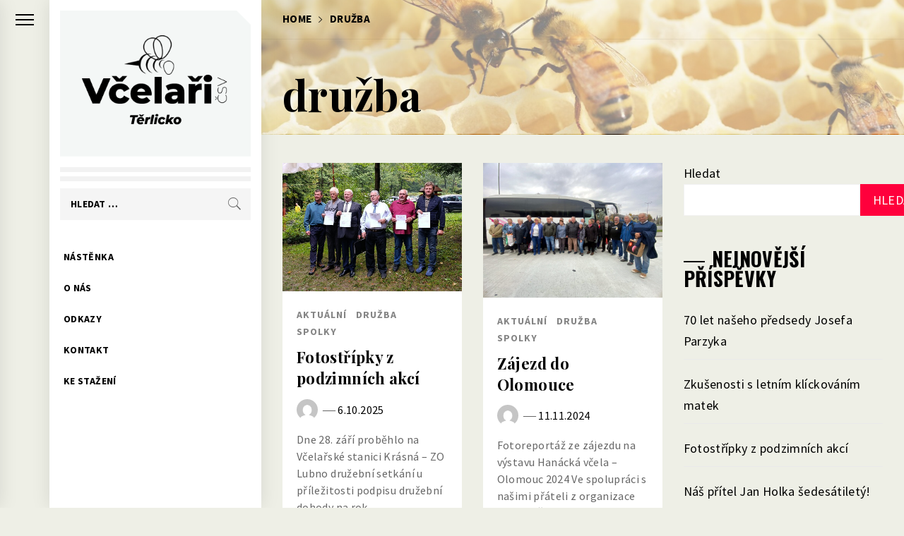

--- FILE ---
content_type: text/html; charset=UTF-8
request_url: http://vcelari-terlicko.cz/?cat=7
body_size: 16154
content:
<!DOCTYPE html>
<html lang="cs">
    <head>
        <meta charset="UTF-8">
        <meta name="viewport" content="width=device-width, initial-scale=1.0, maximum-scale=1.0, user-scalable=no" />
        <link rel="profile" href="http://gmpg.org/xfn/11">
        <title>družba &#8211; stránky ZO ČSV Těrlicko</title>
        <style type="text/css">
                        .aside-panel .site-title a,
            .aside-panel .site-description {
                color: #666666;
            }

                        html body,
            body button,
            body input,
            body select,
            body optgroup,
            body textarea {
                color: #000;
            }

                        body .trigger-icon .icon-bar {
                background: #000;
            }

                        body .site .inner-banner .header-image-overlay {
                background: #f7f6f4;
            }

                        body .mailchimp-bgcolor {
                background: #000;
            }

                        body .site-title {
                font-size: 34px !important;
            }

                    </style>
        <meta name='robots' content='max-image-preview:large' />
<link rel='dns-prefetch' href='//cdn.thememattic.com' />
<link rel='dns-prefetch' href='//fonts.googleapis.com' />
<link rel="alternate" type="application/rss+xml" title="stránky ZO ČSV Těrlicko &raquo; RSS zdroj" href="http://vcelari-terlicko.cz/?feed=rss2" />
<link rel="alternate" type="application/rss+xml" title="stránky ZO ČSV Těrlicko &raquo; RSS komentářů" href="http://vcelari-terlicko.cz/?feed=comments-rss2" />
<link rel="alternate" type="application/rss+xml" title="stránky ZO ČSV Těrlicko &raquo; RSS pro rubriku družba" href="http://vcelari-terlicko.cz/?feed=rss2&#038;cat=7" />
<style id='wp-img-auto-sizes-contain-inline-css' type='text/css'>
img:is([sizes=auto i],[sizes^="auto," i]){contain-intrinsic-size:3000px 1500px}
/*# sourceURL=wp-img-auto-sizes-contain-inline-css */
</style>
<style id='wp-emoji-styles-inline-css' type='text/css'>

	img.wp-smiley, img.emoji {
		display: inline !important;
		border: none !important;
		box-shadow: none !important;
		height: 1em !important;
		width: 1em !important;
		margin: 0 0.07em !important;
		vertical-align: -0.1em !important;
		background: none !important;
		padding: 0 !important;
	}
/*# sourceURL=wp-emoji-styles-inline-css */
</style>
<style id='wp-block-library-inline-css' type='text/css'>
:root{--wp-block-synced-color:#7a00df;--wp-block-synced-color--rgb:122,0,223;--wp-bound-block-color:var(--wp-block-synced-color);--wp-editor-canvas-background:#ddd;--wp-admin-theme-color:#007cba;--wp-admin-theme-color--rgb:0,124,186;--wp-admin-theme-color-darker-10:#006ba1;--wp-admin-theme-color-darker-10--rgb:0,107,160.5;--wp-admin-theme-color-darker-20:#005a87;--wp-admin-theme-color-darker-20--rgb:0,90,135;--wp-admin-border-width-focus:2px}@media (min-resolution:192dpi){:root{--wp-admin-border-width-focus:1.5px}}.wp-element-button{cursor:pointer}:root .has-very-light-gray-background-color{background-color:#eee}:root .has-very-dark-gray-background-color{background-color:#313131}:root .has-very-light-gray-color{color:#eee}:root .has-very-dark-gray-color{color:#313131}:root .has-vivid-green-cyan-to-vivid-cyan-blue-gradient-background{background:linear-gradient(135deg,#00d084,#0693e3)}:root .has-purple-crush-gradient-background{background:linear-gradient(135deg,#34e2e4,#4721fb 50%,#ab1dfe)}:root .has-hazy-dawn-gradient-background{background:linear-gradient(135deg,#faaca8,#dad0ec)}:root .has-subdued-olive-gradient-background{background:linear-gradient(135deg,#fafae1,#67a671)}:root .has-atomic-cream-gradient-background{background:linear-gradient(135deg,#fdd79a,#004a59)}:root .has-nightshade-gradient-background{background:linear-gradient(135deg,#330968,#31cdcf)}:root .has-midnight-gradient-background{background:linear-gradient(135deg,#020381,#2874fc)}:root{--wp--preset--font-size--normal:16px;--wp--preset--font-size--huge:42px}.has-regular-font-size{font-size:1em}.has-larger-font-size{font-size:2.625em}.has-normal-font-size{font-size:var(--wp--preset--font-size--normal)}.has-huge-font-size{font-size:var(--wp--preset--font-size--huge)}.has-text-align-center{text-align:center}.has-text-align-left{text-align:left}.has-text-align-right{text-align:right}.has-fit-text{white-space:nowrap!important}#end-resizable-editor-section{display:none}.aligncenter{clear:both}.items-justified-left{justify-content:flex-start}.items-justified-center{justify-content:center}.items-justified-right{justify-content:flex-end}.items-justified-space-between{justify-content:space-between}.screen-reader-text{border:0;clip-path:inset(50%);height:1px;margin:-1px;overflow:hidden;padding:0;position:absolute;width:1px;word-wrap:normal!important}.screen-reader-text:focus{background-color:#ddd;clip-path:none;color:#444;display:block;font-size:1em;height:auto;left:5px;line-height:normal;padding:15px 23px 14px;text-decoration:none;top:5px;width:auto;z-index:100000}html :where(.has-border-color){border-style:solid}html :where([style*=border-top-color]){border-top-style:solid}html :where([style*=border-right-color]){border-right-style:solid}html :where([style*=border-bottom-color]){border-bottom-style:solid}html :where([style*=border-left-color]){border-left-style:solid}html :where([style*=border-width]){border-style:solid}html :where([style*=border-top-width]){border-top-style:solid}html :where([style*=border-right-width]){border-right-style:solid}html :where([style*=border-bottom-width]){border-bottom-style:solid}html :where([style*=border-left-width]){border-left-style:solid}html :where(img[class*=wp-image-]){height:auto;max-width:100%}:where(figure){margin:0 0 1em}html :where(.is-position-sticky){--wp-admin--admin-bar--position-offset:var(--wp-admin--admin-bar--height,0px)}@media screen and (max-width:600px){html :where(.is-position-sticky){--wp-admin--admin-bar--position-offset:0px}}

/*# sourceURL=wp-block-library-inline-css */
</style><style id='wp-block-heading-inline-css' type='text/css'>
h1:where(.wp-block-heading).has-background,h2:where(.wp-block-heading).has-background,h3:where(.wp-block-heading).has-background,h4:where(.wp-block-heading).has-background,h5:where(.wp-block-heading).has-background,h6:where(.wp-block-heading).has-background{padding:1.25em 2.375em}h1.has-text-align-left[style*=writing-mode]:where([style*=vertical-lr]),h1.has-text-align-right[style*=writing-mode]:where([style*=vertical-rl]),h2.has-text-align-left[style*=writing-mode]:where([style*=vertical-lr]),h2.has-text-align-right[style*=writing-mode]:where([style*=vertical-rl]),h3.has-text-align-left[style*=writing-mode]:where([style*=vertical-lr]),h3.has-text-align-right[style*=writing-mode]:where([style*=vertical-rl]),h4.has-text-align-left[style*=writing-mode]:where([style*=vertical-lr]),h4.has-text-align-right[style*=writing-mode]:where([style*=vertical-rl]),h5.has-text-align-left[style*=writing-mode]:where([style*=vertical-lr]),h5.has-text-align-right[style*=writing-mode]:where([style*=vertical-rl]),h6.has-text-align-left[style*=writing-mode]:where([style*=vertical-lr]),h6.has-text-align-right[style*=writing-mode]:where([style*=vertical-rl]){rotate:180deg}
/*# sourceURL=http://vcelari-terlicko.cz/wp-includes/blocks/heading/style.min.css */
</style>
<style id='wp-block-search-inline-css' type='text/css'>
.wp-block-search__button{margin-left:10px;word-break:normal}.wp-block-search__button.has-icon{line-height:0}.wp-block-search__button svg{height:1.25em;min-height:24px;min-width:24px;width:1.25em;fill:currentColor;vertical-align:text-bottom}:where(.wp-block-search__button){border:1px solid #ccc;padding:6px 10px}.wp-block-search__inside-wrapper{display:flex;flex:auto;flex-wrap:nowrap;max-width:100%}.wp-block-search__label{width:100%}.wp-block-search.wp-block-search__button-only .wp-block-search__button{box-sizing:border-box;display:flex;flex-shrink:0;justify-content:center;margin-left:0;max-width:100%}.wp-block-search.wp-block-search__button-only .wp-block-search__inside-wrapper{min-width:0!important;transition-property:width}.wp-block-search.wp-block-search__button-only .wp-block-search__input{flex-basis:100%;transition-duration:.3s}.wp-block-search.wp-block-search__button-only.wp-block-search__searchfield-hidden,.wp-block-search.wp-block-search__button-only.wp-block-search__searchfield-hidden .wp-block-search__inside-wrapper{overflow:hidden}.wp-block-search.wp-block-search__button-only.wp-block-search__searchfield-hidden .wp-block-search__input{border-left-width:0!important;border-right-width:0!important;flex-basis:0;flex-grow:0;margin:0;min-width:0!important;padding-left:0!important;padding-right:0!important;width:0!important}:where(.wp-block-search__input){appearance:none;border:1px solid #949494;flex-grow:1;font-family:inherit;font-size:inherit;font-style:inherit;font-weight:inherit;letter-spacing:inherit;line-height:inherit;margin-left:0;margin-right:0;min-width:3rem;padding:8px;text-decoration:unset!important;text-transform:inherit}:where(.wp-block-search__button-inside .wp-block-search__inside-wrapper){background-color:#fff;border:1px solid #949494;box-sizing:border-box;padding:4px}:where(.wp-block-search__button-inside .wp-block-search__inside-wrapper) .wp-block-search__input{border:none;border-radius:0;padding:0 4px}:where(.wp-block-search__button-inside .wp-block-search__inside-wrapper) .wp-block-search__input:focus{outline:none}:where(.wp-block-search__button-inside .wp-block-search__inside-wrapper) :where(.wp-block-search__button){padding:4px 8px}.wp-block-search.aligncenter .wp-block-search__inside-wrapper{margin:auto}.wp-block[data-align=right] .wp-block-search.wp-block-search__button-only .wp-block-search__inside-wrapper{float:right}
/*# sourceURL=http://vcelari-terlicko.cz/wp-includes/blocks/search/style.min.css */
</style>
<style id='wp-block-paragraph-inline-css' type='text/css'>
.is-small-text{font-size:.875em}.is-regular-text{font-size:1em}.is-large-text{font-size:2.25em}.is-larger-text{font-size:3em}.has-drop-cap:not(:focus):first-letter{float:left;font-size:8.4em;font-style:normal;font-weight:100;line-height:.68;margin:.05em .1em 0 0;text-transform:uppercase}body.rtl .has-drop-cap:not(:focus):first-letter{float:none;margin-left:.1em}p.has-drop-cap.has-background{overflow:hidden}:root :where(p.has-background){padding:1.25em 2.375em}:where(p.has-text-color:not(.has-link-color)) a{color:inherit}p.has-text-align-left[style*="writing-mode:vertical-lr"],p.has-text-align-right[style*="writing-mode:vertical-rl"]{rotate:180deg}
/*# sourceURL=http://vcelari-terlicko.cz/wp-includes/blocks/paragraph/style.min.css */
</style>
<style id='wp-block-quote-inline-css' type='text/css'>
.wp-block-quote{box-sizing:border-box;overflow-wrap:break-word}.wp-block-quote.is-large:where(:not(.is-style-plain)),.wp-block-quote.is-style-large:where(:not(.is-style-plain)){margin-bottom:1em;padding:0 1em}.wp-block-quote.is-large:where(:not(.is-style-plain)) p,.wp-block-quote.is-style-large:where(:not(.is-style-plain)) p{font-size:1.5em;font-style:italic;line-height:1.6}.wp-block-quote.is-large:where(:not(.is-style-plain)) cite,.wp-block-quote.is-large:where(:not(.is-style-plain)) footer,.wp-block-quote.is-style-large:where(:not(.is-style-plain)) cite,.wp-block-quote.is-style-large:where(:not(.is-style-plain)) footer{font-size:1.125em;text-align:right}.wp-block-quote>cite{display:block}
/*# sourceURL=http://vcelari-terlicko.cz/wp-includes/blocks/quote/style.min.css */
</style>
<style id='global-styles-inline-css' type='text/css'>
:root{--wp--preset--aspect-ratio--square: 1;--wp--preset--aspect-ratio--4-3: 4/3;--wp--preset--aspect-ratio--3-4: 3/4;--wp--preset--aspect-ratio--3-2: 3/2;--wp--preset--aspect-ratio--2-3: 2/3;--wp--preset--aspect-ratio--16-9: 16/9;--wp--preset--aspect-ratio--9-16: 9/16;--wp--preset--color--black: #000000;--wp--preset--color--cyan-bluish-gray: #abb8c3;--wp--preset--color--white: #ffffff;--wp--preset--color--pale-pink: #f78da7;--wp--preset--color--vivid-red: #cf2e2e;--wp--preset--color--luminous-vivid-orange: #ff6900;--wp--preset--color--luminous-vivid-amber: #fcb900;--wp--preset--color--light-green-cyan: #7bdcb5;--wp--preset--color--vivid-green-cyan: #00d084;--wp--preset--color--pale-cyan-blue: #8ed1fc;--wp--preset--color--vivid-cyan-blue: #0693e3;--wp--preset--color--vivid-purple: #9b51e0;--wp--preset--gradient--vivid-cyan-blue-to-vivid-purple: linear-gradient(135deg,rgb(6,147,227) 0%,rgb(155,81,224) 100%);--wp--preset--gradient--light-green-cyan-to-vivid-green-cyan: linear-gradient(135deg,rgb(122,220,180) 0%,rgb(0,208,130) 100%);--wp--preset--gradient--luminous-vivid-amber-to-luminous-vivid-orange: linear-gradient(135deg,rgb(252,185,0) 0%,rgb(255,105,0) 100%);--wp--preset--gradient--luminous-vivid-orange-to-vivid-red: linear-gradient(135deg,rgb(255,105,0) 0%,rgb(207,46,46) 100%);--wp--preset--gradient--very-light-gray-to-cyan-bluish-gray: linear-gradient(135deg,rgb(238,238,238) 0%,rgb(169,184,195) 100%);--wp--preset--gradient--cool-to-warm-spectrum: linear-gradient(135deg,rgb(74,234,220) 0%,rgb(151,120,209) 20%,rgb(207,42,186) 40%,rgb(238,44,130) 60%,rgb(251,105,98) 80%,rgb(254,248,76) 100%);--wp--preset--gradient--blush-light-purple: linear-gradient(135deg,rgb(255,206,236) 0%,rgb(152,150,240) 100%);--wp--preset--gradient--blush-bordeaux: linear-gradient(135deg,rgb(254,205,165) 0%,rgb(254,45,45) 50%,rgb(107,0,62) 100%);--wp--preset--gradient--luminous-dusk: linear-gradient(135deg,rgb(255,203,112) 0%,rgb(199,81,192) 50%,rgb(65,88,208) 100%);--wp--preset--gradient--pale-ocean: linear-gradient(135deg,rgb(255,245,203) 0%,rgb(182,227,212) 50%,rgb(51,167,181) 100%);--wp--preset--gradient--electric-grass: linear-gradient(135deg,rgb(202,248,128) 0%,rgb(113,206,126) 100%);--wp--preset--gradient--midnight: linear-gradient(135deg,rgb(2,3,129) 0%,rgb(40,116,252) 100%);--wp--preset--font-size--small: 13px;--wp--preset--font-size--medium: 20px;--wp--preset--font-size--large: 36px;--wp--preset--font-size--x-large: 42px;--wp--preset--spacing--20: 0.44rem;--wp--preset--spacing--30: 0.67rem;--wp--preset--spacing--40: 1rem;--wp--preset--spacing--50: 1.5rem;--wp--preset--spacing--60: 2.25rem;--wp--preset--spacing--70: 3.38rem;--wp--preset--spacing--80: 5.06rem;--wp--preset--shadow--natural: 6px 6px 9px rgba(0, 0, 0, 0.2);--wp--preset--shadow--deep: 12px 12px 50px rgba(0, 0, 0, 0.4);--wp--preset--shadow--sharp: 6px 6px 0px rgba(0, 0, 0, 0.2);--wp--preset--shadow--outlined: 6px 6px 0px -3px rgb(255, 255, 255), 6px 6px rgb(0, 0, 0);--wp--preset--shadow--crisp: 6px 6px 0px rgb(0, 0, 0);}:where(.is-layout-flex){gap: 0.5em;}:where(.is-layout-grid){gap: 0.5em;}body .is-layout-flex{display: flex;}.is-layout-flex{flex-wrap: wrap;align-items: center;}.is-layout-flex > :is(*, div){margin: 0;}body .is-layout-grid{display: grid;}.is-layout-grid > :is(*, div){margin: 0;}:where(.wp-block-columns.is-layout-flex){gap: 2em;}:where(.wp-block-columns.is-layout-grid){gap: 2em;}:where(.wp-block-post-template.is-layout-flex){gap: 1.25em;}:where(.wp-block-post-template.is-layout-grid){gap: 1.25em;}.has-black-color{color: var(--wp--preset--color--black) !important;}.has-cyan-bluish-gray-color{color: var(--wp--preset--color--cyan-bluish-gray) !important;}.has-white-color{color: var(--wp--preset--color--white) !important;}.has-pale-pink-color{color: var(--wp--preset--color--pale-pink) !important;}.has-vivid-red-color{color: var(--wp--preset--color--vivid-red) !important;}.has-luminous-vivid-orange-color{color: var(--wp--preset--color--luminous-vivid-orange) !important;}.has-luminous-vivid-amber-color{color: var(--wp--preset--color--luminous-vivid-amber) !important;}.has-light-green-cyan-color{color: var(--wp--preset--color--light-green-cyan) !important;}.has-vivid-green-cyan-color{color: var(--wp--preset--color--vivid-green-cyan) !important;}.has-pale-cyan-blue-color{color: var(--wp--preset--color--pale-cyan-blue) !important;}.has-vivid-cyan-blue-color{color: var(--wp--preset--color--vivid-cyan-blue) !important;}.has-vivid-purple-color{color: var(--wp--preset--color--vivid-purple) !important;}.has-black-background-color{background-color: var(--wp--preset--color--black) !important;}.has-cyan-bluish-gray-background-color{background-color: var(--wp--preset--color--cyan-bluish-gray) !important;}.has-white-background-color{background-color: var(--wp--preset--color--white) !important;}.has-pale-pink-background-color{background-color: var(--wp--preset--color--pale-pink) !important;}.has-vivid-red-background-color{background-color: var(--wp--preset--color--vivid-red) !important;}.has-luminous-vivid-orange-background-color{background-color: var(--wp--preset--color--luminous-vivid-orange) !important;}.has-luminous-vivid-amber-background-color{background-color: var(--wp--preset--color--luminous-vivid-amber) !important;}.has-light-green-cyan-background-color{background-color: var(--wp--preset--color--light-green-cyan) !important;}.has-vivid-green-cyan-background-color{background-color: var(--wp--preset--color--vivid-green-cyan) !important;}.has-pale-cyan-blue-background-color{background-color: var(--wp--preset--color--pale-cyan-blue) !important;}.has-vivid-cyan-blue-background-color{background-color: var(--wp--preset--color--vivid-cyan-blue) !important;}.has-vivid-purple-background-color{background-color: var(--wp--preset--color--vivid-purple) !important;}.has-black-border-color{border-color: var(--wp--preset--color--black) !important;}.has-cyan-bluish-gray-border-color{border-color: var(--wp--preset--color--cyan-bluish-gray) !important;}.has-white-border-color{border-color: var(--wp--preset--color--white) !important;}.has-pale-pink-border-color{border-color: var(--wp--preset--color--pale-pink) !important;}.has-vivid-red-border-color{border-color: var(--wp--preset--color--vivid-red) !important;}.has-luminous-vivid-orange-border-color{border-color: var(--wp--preset--color--luminous-vivid-orange) !important;}.has-luminous-vivid-amber-border-color{border-color: var(--wp--preset--color--luminous-vivid-amber) !important;}.has-light-green-cyan-border-color{border-color: var(--wp--preset--color--light-green-cyan) !important;}.has-vivid-green-cyan-border-color{border-color: var(--wp--preset--color--vivid-green-cyan) !important;}.has-pale-cyan-blue-border-color{border-color: var(--wp--preset--color--pale-cyan-blue) !important;}.has-vivid-cyan-blue-border-color{border-color: var(--wp--preset--color--vivid-cyan-blue) !important;}.has-vivid-purple-border-color{border-color: var(--wp--preset--color--vivid-purple) !important;}.has-vivid-cyan-blue-to-vivid-purple-gradient-background{background: var(--wp--preset--gradient--vivid-cyan-blue-to-vivid-purple) !important;}.has-light-green-cyan-to-vivid-green-cyan-gradient-background{background: var(--wp--preset--gradient--light-green-cyan-to-vivid-green-cyan) !important;}.has-luminous-vivid-amber-to-luminous-vivid-orange-gradient-background{background: var(--wp--preset--gradient--luminous-vivid-amber-to-luminous-vivid-orange) !important;}.has-luminous-vivid-orange-to-vivid-red-gradient-background{background: var(--wp--preset--gradient--luminous-vivid-orange-to-vivid-red) !important;}.has-very-light-gray-to-cyan-bluish-gray-gradient-background{background: var(--wp--preset--gradient--very-light-gray-to-cyan-bluish-gray) !important;}.has-cool-to-warm-spectrum-gradient-background{background: var(--wp--preset--gradient--cool-to-warm-spectrum) !important;}.has-blush-light-purple-gradient-background{background: var(--wp--preset--gradient--blush-light-purple) !important;}.has-blush-bordeaux-gradient-background{background: var(--wp--preset--gradient--blush-bordeaux) !important;}.has-luminous-dusk-gradient-background{background: var(--wp--preset--gradient--luminous-dusk) !important;}.has-pale-ocean-gradient-background{background: var(--wp--preset--gradient--pale-ocean) !important;}.has-electric-grass-gradient-background{background: var(--wp--preset--gradient--electric-grass) !important;}.has-midnight-gradient-background{background: var(--wp--preset--gradient--midnight) !important;}.has-small-font-size{font-size: var(--wp--preset--font-size--small) !important;}.has-medium-font-size{font-size: var(--wp--preset--font-size--medium) !important;}.has-large-font-size{font-size: var(--wp--preset--font-size--large) !important;}.has-x-large-font-size{font-size: var(--wp--preset--font-size--x-large) !important;}
/*# sourceURL=global-styles-inline-css */
</style>

<style id='classic-theme-styles-inline-css' type='text/css'>
/*! This file is auto-generated */
.wp-block-button__link{color:#fff;background-color:#32373c;border-radius:9999px;box-shadow:none;text-decoration:none;padding:calc(.667em + 2px) calc(1.333em + 2px);font-size:1.125em}.wp-block-file__button{background:#32373c;color:#fff;text-decoration:none}
/*# sourceURL=/wp-includes/css/classic-themes.min.css */
</style>
<link rel='stylesheet' id='photoblocks-css' href='http://vcelari-terlicko.cz/wp-content/plugins/photoblocks-grid-gallery/public/css/photoblocks-public.css?ver=1.3.1' type='text/css' media='all' />
<link rel='stylesheet' id='ionicons-css' href='http://vcelari-terlicko.cz/wp-content/themes/minimal-blocks/assets/lib/ionicons/css/ionicons.min.css?ver=6.9' type='text/css' media='all' />
<link rel='stylesheet' id='bootstrap-css' href='http://vcelari-terlicko.cz/wp-content/themes/minimal-blocks/assets/lib/bootstrap/css/bootstrap.min.css?ver=5.0.2' type='text/css' media='all' />
<link rel='stylesheet' id='magnific-popup-css' href='http://vcelari-terlicko.cz/wp-content/themes/minimal-blocks/assets/lib/magnific-popup/magnific-popup.css?ver=6.9' type='text/css' media='all' />
<link rel='stylesheet' id='slick-css' href='http://vcelari-terlicko.cz/wp-content/themes/minimal-blocks/assets/lib/slick/css/slick.min.css?ver=1.8.1' type='text/css' media='all' />
<link rel='stylesheet' id='sidr-nav-css' href='http://vcelari-terlicko.cz/wp-content/themes/minimal-blocks/assets/lib/sidr/css/jquery.sidr.css?ver=6.9' type='text/css' media='all' />
<link rel='stylesheet' id='mediaelement-css' href='http://vcelari-terlicko.cz/wp-includes/js/mediaelement/mediaelementplayer-legacy.min.css?ver=4.2.17' type='text/css' media='all' />
<link rel='stylesheet' id='wp-mediaelement-css' href='http://vcelari-terlicko.cz/wp-includes/js/mediaelement/wp-mediaelement.min.css?ver=6.9' type='text/css' media='all' />
<link rel='stylesheet' id='minimal-blocks-style-css' href='http://vcelari-terlicko.cz/wp-content/themes/minimal-blocks/style.css?ver=1.1.5' type='text/css' media='all' />
<link rel='stylesheet' id='minimal-blocks-google-fonts-css' href='https://fonts.googleapis.com/css?family=Source%20Sans%20Pro:300,400,400i,700,700i|Oswald:400,300,700|Playfair%20Display:400,400i,700,700i' type='text/css' media='all' />
<script type="text/javascript" src="http://vcelari-terlicko.cz/wp-content/plugins/photoblocks-grid-gallery/public/js/anime.min.js?ver=1.3.1" id="anime-js"></script>
<script type="text/javascript" src="http://vcelari-terlicko.cz/wp-includes/js/jquery/jquery.min.js?ver=3.7.1" id="jquery-core-js"></script>
<script type="text/javascript" src="http://vcelari-terlicko.cz/wp-includes/js/jquery/jquery-migrate.min.js?ver=3.4.1" id="jquery-migrate-js"></script>
<script type="text/javascript" src="http://vcelari-terlicko.cz/wp-content/plugins/photoblocks-grid-gallery/public/js/packery.pkgd.js?ver=6.9" id="packery-js"></script>
<script type="text/javascript" src="http://vcelari-terlicko.cz/wp-content/plugins/photoblocks-grid-gallery/public/js/photoblocks.public.js?ver=1.3.1" id="photoblocks-js"></script>
<link rel="https://api.w.org/" href="http://vcelari-terlicko.cz/index.php?rest_route=/" /><link rel="alternate" title="JSON" type="application/json" href="http://vcelari-terlicko.cz/index.php?rest_route=/wp/v2/categories/7" /><link rel="EditURI" type="application/rsd+xml" title="RSD" href="http://vcelari-terlicko.cz/xmlrpc.php?rsd" />
<meta name="generator" content="WordPress 6.9" />
<style>

/* CSS added by Hide Metadata Plugin */

.entry-meta .byline:before,
			.entry-header .entry-meta span.byline:before,
			.entry-meta .byline:after,
			.entry-header .entry-meta span.byline:after,
			.single .byline, .group-blog .byline,
			.entry-meta .byline,
			.entry-header .entry-meta > span.byline,
			.entry-meta .author.vcard  {
				content: '';
				display: none;
				margin: 0;
			}</style>
<style type="text/css">.recentcomments a{display:inline !important;padding:0 !important;margin:0 !important;}</style>		<style type="text/css">
					.site-title,
			.site-description {
				position: absolute;
				clip: rect(1px, 1px, 1px, 1px);
			}
				</style>
		<style type="text/css" id="custom-background-css">
body.custom-background { background-color: #eeefe6; }
</style>
			<style type="text/css" id="wp-custom-css">
			.banner-slider, .banner-carousel {
  border-bottom: 3px solid;
    border-bottom-color: currentcolor;
}

.navcontrol-icon, .navcontrol-transparent {
  border: 1px solid #2d2c2c;
  color: #383737;
  cursor: pointer;
  display: block;
  font-size: 20px;
  line-height: 32px;
  height: 32px;
  padding: 0;
  text-align: center;
  width: 32px;
  border-radius: 100%;
  -webkit-border-radius: 100%;
  -moz-border-radius: 100%;
}		</style>
		    </head>
<body class="archive category category-druzba category-7 custom-background wp-custom-logo wp-theme-minimal-blocks hfeed extended-menu right-sidebar">
<div class="preloader" >
    <ul class="loader-spinner">
        <li></li>
        <li></li>
        <li></li>
        <li></li>
    </ul>
</div>

<a class="skip-link screen-reader-text" href="#content">Skip to content</a>


<aside id="thememattic-aside" class="aside-panel">
    <div class="menu-mobile">
        <div class="trigger-nav">
            <div class="trigger-icon nav-toogle menu-mobile-toogle">
                <a class="trigger-icon" href="#">
                    <span class="icon-bar top"></span>
                    <span class="icon-bar middle"></span>
                    <span class="icon-bar bottom"></span>
                </a>
            </div>
        </div>
        <div class="trigger-nav-right">
            <ul class="nav-right-options">
                <li>
                    <a class="site-logo site-logo-mobile" href="http://vcelari-terlicko.cz">
                        <i class="thememattic-icon ion-ios-home-outline"></i>
                    </a>
                </li>
            </ul>
        </div>
    </div>

    <div class="aside-menu">
        <div class="nav-panel">
            <div class="trigger-nav">
                <div class="trigger-icon trigger-icon-wraper nav-toogle nav-panel-toogle">
                    <a class="trigger-icon" href="#">
                        <span class="icon-bar top"></span>
                        <span class="icon-bar middle"></span>
                        <span class="icon-bar bottom"></span>
                    </a>
                </div>
            </div>
            <div class="asidepanel-icon">
                                

            </div>
        </div>
        <div class="menu-panel">
            <div class="menu-panel-wrapper">
                <div class="site-branding">
                    <a href="http://vcelari-terlicko.cz/" class="custom-logo-link" rel="home"><img width="600" height="400" src="http://vcelari-terlicko.cz/wp-content/uploads/2024/03/cropped-logo.png" class="custom-logo" alt="stránky ZO ČSV Těrlicko" decoding="async" fetchpriority="high" srcset="http://vcelari-terlicko.cz/wp-content/uploads/2024/03/cropped-logo.png 600w, http://vcelari-terlicko.cz/wp-content/uploads/2024/03/cropped-logo-300x200.png 300w" sizes="(max-width: 600px) 100vw, 600px" /></a>                        <h1 class="site-title">
                            <a href="http://vcelari-terlicko.cz/" rel="home">stránky ZO ČSV Těrlicko</a>
                        </h1>

                                    </div>

                <div class="site-branding-hr"></div>

                <div class="search-bar">
                    <form role="search" method="get" class="search-form" action="http://vcelari-terlicko.cz/">
				<label>
					<span class="screen-reader-text">Vyhledávání</span>
					<input type="search" class="search-field" placeholder="Hledat &hellip;" value="" name="s" />
				</label>
				<input type="submit" class="search-submit" value="Hledat" />
			</form>                </div>

                <div class="thememattic-navigation">
                    <nav id="site-navigation" class="main-navigation">
                            <span class="toggle-menu" aria-controls="primary-menu" aria-expanded="false">
                                 <span class="screen-reader-text">
                                    Primary Menu                                </span>
                                <i class="ham"></i>
                            </span>
                        <div class="menu-wrapper"><ul id="primary-menu" class="menu"><li id="menu-item-43" class="menu-item menu-item-type-custom menu-item-object-custom menu-item-home menu-item-43"><a href="http://vcelari-terlicko.cz/">Nástěnka</a></li>
<li id="menu-item-53" class="menu-item menu-item-type-post_type menu-item-object-page menu-item-53"><a href="http://vcelari-terlicko.cz/?page_id=51">O nás</a></li>
<li id="menu-item-94" class="menu-item menu-item-type-post_type menu-item-object-page menu-item-94"><a href="http://vcelari-terlicko.cz/?page_id=92">Odkazy</a></li>
<li id="menu-item-44" class="menu-item menu-item-type-post_type menu-item-object-page menu-item-44"><a href="http://vcelari-terlicko.cz/?page_id=41">Kontakt</a></li>
<li id="menu-item-968" class="menu-item menu-item-type-post_type menu-item-object-page menu-item-968"><a href="http://vcelari-terlicko.cz/?page_id=966">Ke stažení</a></li>
</ul></div>                    </nav>

                                    </div>
            </div>
        </div>
    </div>
</aside>



<div id="page" class="site">

    <div id="content" class="site-content">
                        <header class="inner-banner data-bg"  data-background="http://vcelari-terlicko.cz/wp-content/uploads/2024/03/cropped-bee-9.jpg"  >
                            <div class="thememattic-breadcrumb">
                    <div class="tm-wrapper">
                        <div role="navigation" aria-label="Breadcrumbs" class="breadcrumb-trail breadcrumbs" itemprop="breadcrumb"><ul class="trail-items" itemscope itemtype="http://schema.org/BreadcrumbList"><meta name="numberOfItems" content="2" /><meta name="itemListOrder" content="Ascending" /><li itemprop="itemListElement" itemscope itemtype="http://schema.org/ListItem" class="trail-item trail-begin"><a href="http://vcelari-terlicko.cz" rel="home" itemprop="item"><span itemprop="name">Home</span></a><meta itemprop="position" content="1" /></li><li itemprop="itemListElement" itemscope itemtype="http://schema.org/ListItem" class="trail-item trail-end"><a href="http://vcelari-terlicko.cz/?cat=7" itemprop="item"><span itemprop="name">družba</span></a><meta itemprop="position" content="2" /></li></ul></div>                    </div>
                </div>
                <div class="thememattic-header">
                    <div class="tm-wrapper">
                        <h1 class="entry-title">družba</h1>                    </div>
                </div>
                         <div class="header-image-overlay"></div>         </header>
    
                <div class="content-wrapper">
            <div class="tm-wrapper">


	<div id="primary" class="content-area">
		<main id="main" class="site-main">
                <div class="masonry-blocks masonry-col"><article id="post-2428" class="post-2428 post type-post status-publish format-standard has-post-thumbnail hentry category-aktualni category-druzba category-organizace">
        <div class="tm-archive-wrapper">
                <div class="entry-content">
            <div class="post-thumb"><img width="1000" height="717" src="http://vcelari-terlicko.cz/wp-content/uploads/2025/10/druzba-2.jpg" class="attachment-full size-full wp-post-image" alt="" decoding="async" srcset="http://vcelari-terlicko.cz/wp-content/uploads/2025/10/druzba-2.jpg 1000w, http://vcelari-terlicko.cz/wp-content/uploads/2025/10/druzba-2-300x215.jpg 300w, http://vcelari-terlicko.cz/wp-content/uploads/2025/10/druzba-2-768x551.jpg 768w" sizes="(max-width: 1000px) 100vw, 1000px" /><div class="blocks-item-overlay"><a href="http://vcelari-terlicko.cz/?p=2428" class="read-more" data-letters="Read More">Read More</a></div></div>            <div class="archive-content-detail">
                <div class="header-block">
                    <header class="entry-header">
                        <span class='entry-meta meta-categories'><a href="http://vcelari-terlicko.cz/?cat=42" rel="category">aktuální</a> <a href="http://vcelari-terlicko.cz/?cat=7" rel="category">družba</a> <a href="http://vcelari-terlicko.cz/?cat=6" rel="category">spolky</a></span>                        <h2 class="entry-title"><a href="http://vcelari-terlicko.cz/?p=2428" rel="bookmark">Fotostřípky z podzimních akcí</a></h2>
                                                    <div class="meta-group">
                                 <span class="entry-meta post-author">
                                    <span class="author-avatar">
                                        <img src="https://secure.gravatar.com/avatar/f233744631c73dd43984b92e530dc115286197c8355b18f7c78825f6eaa919a9?s=96&d=mm&r=g">
                                    </span>
                                    <a href="">
                                                                            </a>
                                </span>
                                <span class="entry-meta posted-on"><a href="http://vcelari-terlicko.cz/?m=20251006" rel="bookmark"><time class="entry-date published" datetime="2025-10-06T19:43:32+02:00">6.10.2025</time><time class="updated" datetime="2025-10-06T19:44:09+02:00">6.10.2025</time></a></span>                            </div>
                        
                    </header>
                </div>
                <div class='post-content'>
                    <p>Dne 28. září proběhlo na Včelařské stanici Krásná &#8211; ZO Lubno družební setkání u příležitosti podpisu družební dohody na rok</p>
                        <a href="http://vcelari-terlicko.cz/?p=2428" class="tm-button">
                            Read More <i class="ion-android-arrow-forward"></i>
                        </a>
                                    </div>
            </div>
        </div>
                    </div>
</article><article id="post-2295" class="post-2295 post type-post status-publish format-standard has-post-thumbnail hentry category-aktualni category-druzba category-organizace">
        <div class="tm-archive-wrapper">
                <div class="entry-content">
            <div class="post-thumb"><img width="1600" height="1200" src="http://vcelari-terlicko.cz/wp-content/uploads/2024/11/hanacka-7.jpg" class="attachment-full size-full wp-post-image" alt="" decoding="async" srcset="http://vcelari-terlicko.cz/wp-content/uploads/2024/11/hanacka-7.jpg 1600w, http://vcelari-terlicko.cz/wp-content/uploads/2024/11/hanacka-7-300x225.jpg 300w, http://vcelari-terlicko.cz/wp-content/uploads/2024/11/hanacka-7-1024x768.jpg 1024w, http://vcelari-terlicko.cz/wp-content/uploads/2024/11/hanacka-7-768x576.jpg 768w, http://vcelari-terlicko.cz/wp-content/uploads/2024/11/hanacka-7-1536x1152.jpg 1536w" sizes="(max-width: 1600px) 100vw, 1600px" /><div class="blocks-item-overlay"><a href="http://vcelari-terlicko.cz/?p=2295" class="read-more" data-letters="Read More">Read More</a></div></div>            <div class="archive-content-detail">
                <div class="header-block">
                    <header class="entry-header">
                        <span class='entry-meta meta-categories'><a href="http://vcelari-terlicko.cz/?cat=42" rel="category">aktuální</a> <a href="http://vcelari-terlicko.cz/?cat=7" rel="category">družba</a> <a href="http://vcelari-terlicko.cz/?cat=6" rel="category">spolky</a></span>                        <h2 class="entry-title"><a href="http://vcelari-terlicko.cz/?p=2295" rel="bookmark">Zájezd do Olomouce</a></h2>
                                                    <div class="meta-group">
                                 <span class="entry-meta post-author">
                                    <span class="author-avatar">
                                        <img src="https://secure.gravatar.com/avatar/f233744631c73dd43984b92e530dc115286197c8355b18f7c78825f6eaa919a9?s=96&d=mm&r=g">
                                    </span>
                                    <a href="">
                                                                            </a>
                                </span>
                                <span class="entry-meta posted-on"><a href="http://vcelari-terlicko.cz/?m=20241111" rel="bookmark"><time class="entry-date published" datetime="2024-11-11T18:21:31+01:00">11.11.2024</time><time class="updated" datetime="2024-11-11T18:27:35+01:00">11.11.2024</time></a></span>                            </div>
                        
                    </header>
                </div>
                <div class='post-content'>
                    <p>Fotoreportáž ze zájezdu na výstavu Hanácká včela &#8211; Olomouc 2024 Ve spolupráci s našimi přáteli z organizace včelařů Český Těšín</p>
                        <a href="http://vcelari-terlicko.cz/?p=2295" class="tm-button">
                            Read More <i class="ion-android-arrow-forward"></i>
                        </a>
                                    </div>
            </div>
        </div>
                    </div>
</article><article id="post-2288" class="post-2288 post type-post status-publish format-standard has-post-thumbnail hentry category-aktualni category-druzba category-organizace tag-setkani">
        <div class="tm-archive-wrapper">
                <div class="entry-content">
            <div class="post-thumb"><img width="1000" height="750" src="http://vcelari-terlicko.cz/wp-content/uploads/2024/10/Ustron2-24e.jpeg" class="attachment-full size-full wp-post-image" alt="" decoding="async" srcset="http://vcelari-terlicko.cz/wp-content/uploads/2024/10/Ustron2-24e.jpeg 1000w, http://vcelari-terlicko.cz/wp-content/uploads/2024/10/Ustron2-24e-300x225.jpeg 300w, http://vcelari-terlicko.cz/wp-content/uploads/2024/10/Ustron2-24e-768x576.jpeg 768w" sizes="(max-width: 1000px) 100vw, 1000px" /><div class="blocks-item-overlay"><a href="http://vcelari-terlicko.cz/?p=2288" class="read-more" data-letters="Read More">Read More</a></div></div>            <div class="archive-content-detail">
                <div class="header-block">
                    <header class="entry-header">
                        <span class='entry-meta meta-categories'><a href="http://vcelari-terlicko.cz/?cat=42" rel="category">aktuální</a> <a href="http://vcelari-terlicko.cz/?cat=7" rel="category">družba</a> <a href="http://vcelari-terlicko.cz/?cat=6" rel="category">spolky</a></span>                        <h2 class="entry-title"><a href="http://vcelari-terlicko.cz/?p=2288" rel="bookmark">Včelaři z Ustroně (PL) slavili 95. výročí založení spolku</a></h2>
                                                    <div class="meta-group">
                                 <span class="entry-meta post-author">
                                    <span class="author-avatar">
                                        <img src="https://secure.gravatar.com/avatar/f233744631c73dd43984b92e530dc115286197c8355b18f7c78825f6eaa919a9?s=96&d=mm&r=g">
                                    </span>
                                    <a href="">
                                                                            </a>
                                </span>
                                <span class="entry-meta posted-on"><a href="http://vcelari-terlicko.cz/?m=20241005" rel="bookmark"><time class="entry-date published" datetime="2024-10-05T18:56:50+02:00">5.10.2024</time><time class="updated" datetime="2024-10-05T18:57:41+02:00">5.10.2024</time></a></span>                            </div>
                        
                    </header>
                </div>
                <div class='post-content'>
                    <p>Naši přátelé z polského Ustroně oslavili v tomto roce 95 let trvání včelařského spolku. Byli jsme pozváni na slavnostní schůzi.</p>
                        <a href="http://vcelari-terlicko.cz/?p=2288" class="tm-button">
                            Read More <i class="ion-android-arrow-forward"></i>
                        </a>
                                    </div>
            </div>
        </div>
                    </div>
</article><article id="post-2077" class="post-2077 post type-post status-publish format-standard has-post-thumbnail hentry category-druzba category-organizace tag-reportaz">
        <div class="tm-archive-wrapper">
                <div class="entry-content">
            <div class="post-thumb"><img width="950" height="713" src="http://vcelari-terlicko.cz/wp-content/uploads/2024/03/dziengielow-2.jpeg" class="attachment-full size-full wp-post-image" alt="" decoding="async" loading="lazy" srcset="http://vcelari-terlicko.cz/wp-content/uploads/2024/03/dziengielow-2.jpeg 950w, http://vcelari-terlicko.cz/wp-content/uploads/2024/03/dziengielow-2-300x225.jpeg 300w, http://vcelari-terlicko.cz/wp-content/uploads/2024/03/dziengielow-2-768x576.jpeg 768w" sizes="auto, (max-width: 950px) 100vw, 950px" /><div class="blocks-item-overlay"><a href="http://vcelari-terlicko.cz/?p=2077" class="read-more" data-letters="Read More">Read More</a></div></div>            <div class="archive-content-detail">
                <div class="header-block">
                    <header class="entry-header">
                        <span class='entry-meta meta-categories'><a href="http://vcelari-terlicko.cz/?cat=7" rel="category">družba</a> <a href="http://vcelari-terlicko.cz/?cat=6" rel="category">spolky</a></span>                        <h2 class="entry-title"><a href="http://vcelari-terlicko.cz/?p=2077" rel="bookmark">Výroční schůze včelařů z Dzięngiełówa (PL) &#8211; fotoreportáž</a></h2>
                                                    <div class="meta-group">
                                 <span class="entry-meta post-author">
                                    <span class="author-avatar">
                                        <img src="https://secure.gravatar.com/avatar/f233744631c73dd43984b92e530dc115286197c8355b18f7c78825f6eaa919a9?s=96&d=mm&r=g">
                                    </span>
                                    <a href="">
                                                                            </a>
                                </span>
                                <span class="entry-meta posted-on"><a href="http://vcelari-terlicko.cz/?m=20240324" rel="bookmark"><time class="entry-date published" datetime="2024-03-24T19:03:00+01:00">24.3.2024</time><time class="updated" datetime="2024-07-08T15:28:12+02:00">8.7.2024</time></a></span>                            </div>
                        
                    </header>
                </div>
                <div class='post-content'>
                    <p>aktualizováno dne 4.4.2024 Delegace z naší ZO se zúčastnila Výroční schůze našich polských přátel, která se konala dne 23. března</p>
                        <a href="http://vcelari-terlicko.cz/?p=2077" class="tm-button">
                            Read More <i class="ion-android-arrow-forward"></i>
                        </a>
                                    </div>
            </div>
        </div>
                    </div>
</article><article id="post-2049" class="post-2049 post type-post status-publish format-standard has-post-thumbnail hentry category-druzba category-organizace tag-clenove tag-reportaz tag-setkani">
        <div class="tm-archive-wrapper">
                <div class="entry-content">
            <div class="post-thumb"><img width="800" height="745" src="http://vcelari-terlicko.cz/wp-content/uploads/2024/03/vyrocni-2.jpeg" class="attachment-full size-full wp-post-image" alt="" decoding="async" loading="lazy" srcset="http://vcelari-terlicko.cz/wp-content/uploads/2024/03/vyrocni-2.jpeg 800w, http://vcelari-terlicko.cz/wp-content/uploads/2024/03/vyrocni-2-300x279.jpeg 300w, http://vcelari-terlicko.cz/wp-content/uploads/2024/03/vyrocni-2-768x715.jpeg 768w" sizes="auto, (max-width: 800px) 100vw, 800px" /><div class="blocks-item-overlay"><a href="http://vcelari-terlicko.cz/?p=2049" class="read-more" data-letters="Read More">Read More</a></div></div>            <div class="archive-content-detail">
                <div class="header-block">
                    <header class="entry-header">
                        <span class='entry-meta meta-categories'><a href="http://vcelari-terlicko.cz/?cat=7" rel="category">družba</a> <a href="http://vcelari-terlicko.cz/?cat=6" rel="category">spolky</a></span>                        <h2 class="entry-title"><a href="http://vcelari-terlicko.cz/?p=2049" rel="bookmark">Výroční členská schůze těrlických včelařů</a></h2>
                                                    <div class="meta-group">
                                 <span class="entry-meta post-author">
                                    <span class="author-avatar">
                                        <img src="https://secure.gravatar.com/avatar/f233744631c73dd43984b92e530dc115286197c8355b18f7c78825f6eaa919a9?s=96&d=mm&r=g">
                                    </span>
                                    <a href="">
                                                                            </a>
                                </span>
                                <span class="entry-meta posted-on"><a href="http://vcelari-terlicko.cz/?m=20240312" rel="bookmark"><time class="entry-date published" datetime="2024-03-12T10:14:15+01:00">12.3.2024</time><time class="updated" datetime="2024-04-15T20:06:22+02:00">15.4.2024</time></a></span>                            </div>
                        
                    </header>
                </div>
                <div class='post-content'>
                    <p>Za již zcela jarního počasí, dne 10. března 2024, proběhla Výroční členská schůze těrlických včelařů. Schůze se konala v Kulturním</p>
                        <a href="http://vcelari-terlicko.cz/?p=2049" class="tm-button">
                            Read More <i class="ion-android-arrow-forward"></i>
                        </a>
                                    </div>
            </div>
        </div>
                    </div>
</article><article id="post-1840" class="post-1840 post type-post status-publish format-standard hentry category-druzba category-organizace tag-39 tag-reportaz tag-setkani">
        <div class="tm-archive-wrapper">
                <div class="entry-content">
                        <div class="archive-content-detail">
                <div class="header-block">
                    <header class="entry-header">
                        <span class='entry-meta meta-categories'><a href="http://vcelari-terlicko.cz/?cat=7" rel="category">družba</a> <a href="http://vcelari-terlicko.cz/?cat=6" rel="category">spolky</a></span>                        <h2 class="entry-title"><a href="http://vcelari-terlicko.cz/?p=1840" rel="bookmark">Beseda výboru ZO společně s manželkami a polskými přáteli</a></h2>
                                                    <div class="meta-group">
                                 <span class="entry-meta post-author">
                                    <span class="author-avatar">
                                        <img src="https://secure.gravatar.com/avatar/f233744631c73dd43984b92e530dc115286197c8355b18f7c78825f6eaa919a9?s=96&d=mm&r=g">
                                    </span>
                                    <a href="">
                                                                            </a>
                                </span>
                                <span class="entry-meta posted-on"><a href="http://vcelari-terlicko.cz/?m=20221111" rel="bookmark"><time class="entry-date published" datetime="2022-11-11T20:26:38+01:00">11.11.2022</time><time class="updated" datetime="2022-11-11T20:27:16+01:00">11.11.2022</time></a></span>                            </div>
                        
                    </header>
                </div>
                <div class='post-content'>
                    <p>V měsíci září proběhla každoroční beseda členů výboru organizace s manželkami, letos spojená s návštěvou našich polských přátel z Dziegielowa.</p>
                        <a href="http://vcelari-terlicko.cz/?p=1840" class="tm-button">
                            Read More <i class="ion-android-arrow-forward"></i>
                        </a>
                                    </div>
            </div>
        </div>
                    </div>
</article><article id="post-1316" class="post-1316 post type-post status-publish format-standard hentry category-druzba category-nezarazene category-organizace tag-29">
        <div class="tm-archive-wrapper">
                <div class="entry-content">
                        <div class="archive-content-detail">
                <div class="header-block">
                    <header class="entry-header">
                        <span class='entry-meta meta-categories'><a href="http://vcelari-terlicko.cz/?cat=7" rel="category">družba</a> <a href="http://vcelari-terlicko.cz/?cat=1" rel="category">nezařazené</a> <a href="http://vcelari-terlicko.cz/?cat=6" rel="category">spolky</a></span>                        <h2 class="entry-title"><a href="http://vcelari-terlicko.cz/?p=1316" rel="bookmark">Fotoreportáž &#8211; výroční schůze přátel z Českého Těšína</a></h2>
                                                    <div class="meta-group">
                                 <span class="entry-meta post-author">
                                    <span class="author-avatar">
                                        <img src="https://secure.gravatar.com/avatar/f233744631c73dd43984b92e530dc115286197c8355b18f7c78825f6eaa919a9?s=96&d=mm&r=g">
                                    </span>
                                    <a href="">
                                                                            </a>
                                </span>
                                <span class="entry-meta posted-on"><a href="http://vcelari-terlicko.cz/?m=20190330" rel="bookmark"><time class="entry-date published" datetime="2019-03-30T14:50:29+01:00">30.3.2019</time><time class="updated" datetime="2019-05-09T10:26:05+02:00">9.5.2019</time></a></span>                            </div>
                        
                    </header>
                </div>
                <div class='post-content'>
                    <p>poslední editace 11. dubna 2019 Dne 23. března 2019 proběhla v žukovské restauraci Zvonek výroční schůze ZO ČSV Český Těšín.</p>
                        <a href="http://vcelari-terlicko.cz/?p=1316" class="tm-button">
                            Read More <i class="ion-android-arrow-forward"></i>
                        </a>
                                    </div>
            </div>
        </div>
                    </div>
</article><article id="post-1295" class="post-1295 post type-post status-publish format-standard hentry category-druzba category-nezarazene tag-29 tag-reportaz tag-setkani">
        <div class="tm-archive-wrapper">
                <div class="entry-content">
                        <div class="archive-content-detail">
                <div class="header-block">
                    <header class="entry-header">
                        <span class='entry-meta meta-categories'><a href="http://vcelari-terlicko.cz/?cat=7" rel="category">družba</a> <a href="http://vcelari-terlicko.cz/?cat=1" rel="category">nezařazené</a></span>                        <h2 class="entry-title"><a href="http://vcelari-terlicko.cz/?p=1295" rel="bookmark">Výroční setkání těrlických včelařů</a></h2>
                                                    <div class="meta-group">
                                 <span class="entry-meta post-author">
                                    <span class="author-avatar">
                                        <img src="https://secure.gravatar.com/avatar/f233744631c73dd43984b92e530dc115286197c8355b18f7c78825f6eaa919a9?s=96&d=mm&r=g">
                                    </span>
                                    <a href="">
                                                                            </a>
                                </span>
                                <span class="entry-meta posted-on"><a href="http://vcelari-terlicko.cz/?m=20190305" rel="bookmark"><time class="entry-date published" datetime="2019-03-05T10:24:18+01:00">5.3.2019</time><time class="updated" datetime="2019-05-28T11:28:44+02:00">28.5.2019</time></a></span>                            </div>
                        
                    </header>
                </div>
                <div class='post-content'>
                    <p>Rok uběhl opět závratným tempem a tak se těrličtí včelaři opět setkali na výroční schůzi v hezky zrekonstruovaném kulturním domu</p>
                        <a href="http://vcelari-terlicko.cz/?p=1295" class="tm-button">
                            Read More <i class="ion-android-arrow-forward"></i>
                        </a>
                                    </div>
            </div>
        </div>
                    </div>
</article><article id="post-1287" class="post-1287 post type-post status-publish format-standard hentry category-druzba category-nezarazene category-organizace tag-29">
        <div class="tm-archive-wrapper">
                <div class="entry-content">
                        <div class="archive-content-detail">
                <div class="header-block">
                    <header class="entry-header">
                        <span class='entry-meta meta-categories'><a href="http://vcelari-terlicko.cz/?cat=7" rel="category">družba</a> <a href="http://vcelari-terlicko.cz/?cat=1" rel="category">nezařazené</a> <a href="http://vcelari-terlicko.cz/?cat=6" rel="category">spolky</a></span>                        <h2 class="entry-title"><a href="http://vcelari-terlicko.cz/?p=1287" rel="bookmark">Fotoreportáž &#8211; Výroční schůze včelařů z Kysuckého Nového Mesta</a></h2>
                                                    <div class="meta-group">
                                 <span class="entry-meta post-author">
                                    <span class="author-avatar">
                                        <img src="https://secure.gravatar.com/avatar/f233744631c73dd43984b92e530dc115286197c8355b18f7c78825f6eaa919a9?s=96&d=mm&r=g">
                                    </span>
                                    <a href="">
                                                                            </a>
                                </span>
                                <span class="entry-meta posted-on"><a href="http://vcelari-terlicko.cz/?m=20190302" rel="bookmark"><time class="entry-date published" datetime="2019-03-02T20:01:30+01:00">2.3.2019</time><time class="updated" datetime="2019-05-09T10:26:06+02:00">9.5.2019</time></a></span>                            </div>
                        
                    </header>
                </div>
                <div class='post-content'>
                    <p>Naše delegace se zúčastnila výroční schůze kysuckých včelařů ve složení Eduard Galuszka, Josef Sliwka, Jaromír Skokan a Bronislav Penkala. Fotografie</p>
                        <a href="http://vcelari-terlicko.cz/?p=1287" class="tm-button">
                            Read More <i class="ion-android-arrow-forward"></i>
                        </a>
                                    </div>
            </div>
        </div>
                    </div>
</article><article id="post-1182" class="post-1182 post type-post status-publish format-standard hentry category-druzba category-organizace tag-28 tag-reportaz tag-setkani">
        <div class="tm-archive-wrapper">
                <div class="entry-content">
                        <div class="archive-content-detail">
                <div class="header-block">
                    <header class="entry-header">
                        <span class='entry-meta meta-categories'><a href="http://vcelari-terlicko.cz/?cat=7" rel="category">družba</a> <a href="http://vcelari-terlicko.cz/?cat=6" rel="category">spolky</a></span>                        <h2 class="entry-title"><a href="http://vcelari-terlicko.cz/?p=1182" rel="bookmark">Družební setkání 2018</a></h2>
                                                    <div class="meta-group">
                                 <span class="entry-meta post-author">
                                    <span class="author-avatar">
                                        <img src="https://secure.gravatar.com/avatar/f233744631c73dd43984b92e530dc115286197c8355b18f7c78825f6eaa919a9?s=96&d=mm&r=g">
                                    </span>
                                    <a href="">
                                                                            </a>
                                </span>
                                <span class="entry-meta posted-on"><a href="http://vcelari-terlicko.cz/?m=20181103" rel="bookmark"><time class="entry-date published" datetime="2018-11-03T18:19:34+01:00">3.11.2018</time><time class="updated" datetime="2019-05-09T10:26:06+02:00">9.5.2019</time></a></span>                            </div>
                        
                    </header>
                </div>
                <div class='post-content'>
                    <p>Každoročně v jiné organizaci, patřící mezi družební spolky, každoročně v přátelské atmosféře. Rovněž letos u pořádající těrlické včelařské ZO .</p>
                        <a href="http://vcelari-terlicko.cz/?p=1182" class="tm-button">
                            Read More <i class="ion-android-arrow-forward"></i>
                        </a>
                                    </div>
            </div>
        </div>
                    </div>
</article><article id="post-1166" class="post-1166 post type-post status-publish format-standard hentry category-druzba category-organizace tag-28 tag-reportaz tag-setkani">
        <div class="tm-archive-wrapper">
                <div class="entry-content">
                        <div class="archive-content-detail">
                <div class="header-block">
                    <header class="entry-header">
                        <span class='entry-meta meta-categories'><a href="http://vcelari-terlicko.cz/?cat=7" rel="category">družba</a> <a href="http://vcelari-terlicko.cz/?cat=6" rel="category">spolky</a></span>                        <h2 class="entry-title"><a href="http://vcelari-terlicko.cz/?p=1166" rel="bookmark">Prima výlet s těšínskými včelaři (fotoreportáž)</a></h2>
                                                    <div class="meta-group">
                                 <span class="entry-meta post-author">
                                    <span class="author-avatar">
                                        <img src="https://secure.gravatar.com/avatar/f233744631c73dd43984b92e530dc115286197c8355b18f7c78825f6eaa919a9?s=96&d=mm&r=g">
                                    </span>
                                    <a href="">
                                                                            </a>
                                </span>
                                <span class="entry-meta posted-on"><a href="http://vcelari-terlicko.cz/?m=20181020" rel="bookmark"><time class="entry-date published" datetime="2018-10-20T22:05:57+02:00">20.10.2018</time><time class="updated" datetime="2019-05-09T10:26:06+02:00">9.5.2019</time></a></span>                            </div>
                        
                    </header>
                </div>
                <div class='post-content'>
                    <p>poslední aktualizace 10.11.2018 Rána bývají koncem října chladná. Včelaři si umí poradit, zahřejí se medovinou. A když je k tomu</p>
                        <a href="http://vcelari-terlicko.cz/?p=1166" class="tm-button">
                            Read More <i class="ion-android-arrow-forward"></i>
                        </a>
                                    </div>
            </div>
        </div>
                    </div>
</article><article id="post-1114" class="post-1114 post type-post status-publish format-standard hentry category-druzba category-organizace">
        <div class="tm-archive-wrapper">
                <div class="entry-content">
                        <div class="archive-content-detail">
                <div class="header-block">
                    <header class="entry-header">
                        <span class='entry-meta meta-categories'><a href="http://vcelari-terlicko.cz/?cat=7" rel="category">družba</a> <a href="http://vcelari-terlicko.cz/?cat=6" rel="category">spolky</a></span>                        <h2 class="entry-title"><a href="http://vcelari-terlicko.cz/?p=1114" rel="bookmark">Pozvání na zájezd</a></h2>
                                                    <div class="meta-group">
                                 <span class="entry-meta post-author">
                                    <span class="author-avatar">
                                        <img src="https://secure.gravatar.com/avatar/f233744631c73dd43984b92e530dc115286197c8355b18f7c78825f6eaa919a9?s=96&d=mm&r=g">
                                    </span>
                                    <a href="">
                                                                            </a>
                                </span>
                                <span class="entry-meta posted-on"><a href="http://vcelari-terlicko.cz/?m=20180425" rel="bookmark"><time class="entry-date published" datetime="2018-04-25T17:24:47+02:00">25.4.2018</time><time class="updated" datetime="2019-05-09T10:27:02+02:00">9.5.2019</time></a></span>                            </div>
                        
                    </header>
                </div>
                <div class='post-content'>
                    <p>Havířovští včelaři zvou na zájezd. Případní zájemci nechť kontaktují osobu uvedenou na letáku. &nbsp;</p>
                        <a href="http://vcelari-terlicko.cz/?p=1114" class="tm-button">
                            Read More <i class="ion-android-arrow-forward"></i>
                        </a>
                                    </div>
            </div>
        </div>
                    </div>
</article><article id="post-1099" class="post-1099 post type-post status-publish format-standard hentry category-druzba category-organizace tag-28 tag-clenove tag-setkani">
        <div class="tm-archive-wrapper">
                <div class="entry-content">
                        <div class="archive-content-detail">
                <div class="header-block">
                    <header class="entry-header">
                        <span class='entry-meta meta-categories'><a href="http://vcelari-terlicko.cz/?cat=7" rel="category">družba</a> <a href="http://vcelari-terlicko.cz/?cat=6" rel="category">spolky</a></span>                        <h2 class="entry-title"><a href="http://vcelari-terlicko.cz/?p=1099" rel="bookmark">Výroční schůze těrlických včelařů 2018</a></h2>
                                                    <div class="meta-group">
                                 <span class="entry-meta post-author">
                                    <span class="author-avatar">
                                        <img src="https://secure.gravatar.com/avatar/f233744631c73dd43984b92e530dc115286197c8355b18f7c78825f6eaa919a9?s=96&d=mm&r=g">
                                    </span>
                                    <a href="">
                                                                            </a>
                                </span>
                                <span class="entry-meta posted-on"><a href="http://vcelari-terlicko.cz/?m=20180321" rel="bookmark"><time class="entry-date published" datetime="2018-03-21T17:28:38+01:00">21.3.2018</time><time class="updated" datetime="2019-05-09T10:27:02+02:00">9.5.2019</time></a></span>                            </div>
                        
                    </header>
                </div>
                <div class='post-content'>
                    <p>Téměř jarní počasí provázelo těrlické včelaře během loňského bilancování. Letos naopak ledová královna, paní zima vítala účastníky výroční členské schůze</p>
                        <a href="http://vcelari-terlicko.cz/?p=1099" class="tm-button">
                            Read More <i class="ion-android-arrow-forward"></i>
                        </a>
                                    </div>
            </div>
        </div>
                    </div>
</article><article id="post-1080" class="post-1080 post type-post status-publish format-standard hentry category-druzba category-organizace tag-28 tag-reportaz tag-setkani">
        <div class="tm-archive-wrapper">
                <div class="entry-content">
                        <div class="archive-content-detail">
                <div class="header-block">
                    <header class="entry-header">
                        <span class='entry-meta meta-categories'><a href="http://vcelari-terlicko.cz/?cat=7" rel="category">družba</a> <a href="http://vcelari-terlicko.cz/?cat=6" rel="category">spolky</a></span>                        <h2 class="entry-title"><a href="http://vcelari-terlicko.cz/?p=1080" rel="bookmark">Včelaři z podhůří Beskyd bilancovali.</a></h2>
                                                    <div class="meta-group">
                                 <span class="entry-meta post-author">
                                    <span class="author-avatar">
                                        <img src="https://secure.gravatar.com/avatar/f233744631c73dd43984b92e530dc115286197c8355b18f7c78825f6eaa919a9?s=96&d=mm&r=g">
                                    </span>
                                    <a href="">
                                                                            </a>
                                </span>
                                <span class="entry-meta posted-on"><a href="http://vcelari-terlicko.cz/?m=20180311" rel="bookmark"><time class="entry-date published" datetime="2018-03-11T19:55:20+01:00">11.3.2018</time><time class="updated" datetime="2019-05-09T10:27:02+02:00">9.5.2019</time></a></span>                            </div>
                        
                    </header>
                </div>
                <div class='post-content'>
                    <p>Naši přátelé z ZO ČSV Lubno, sídlící pod úpatím Lysé Hory nás pozvali na svou výroční schůzi. Slunečná neděle a</p>
                        <a href="http://vcelari-terlicko.cz/?p=1080" class="tm-button">
                            Read More <i class="ion-android-arrow-forward"></i>
                        </a>
                                    </div>
            </div>
        </div>
                    </div>
</article><article id="post-970" class="post-970 post type-post status-publish format-standard hentry category-druzba category-nezarazene category-vzdelavani tag-27 tag-clenove">
        <div class="tm-archive-wrapper">
                <div class="entry-content">
                        <div class="archive-content-detail">
                <div class="header-block">
                    <header class="entry-header">
                        <span class='entry-meta meta-categories'><a href="http://vcelari-terlicko.cz/?cat=7" rel="category">družba</a> <a href="http://vcelari-terlicko.cz/?cat=1" rel="category">nezařazené</a> <a href="http://vcelari-terlicko.cz/?cat=12" rel="category">vzdělávání</a></span>                        <h2 class="entry-title"><a href="http://vcelari-terlicko.cz/?p=970" rel="bookmark">Členská schůze listopad 2017</a></h2>
                                                    <div class="meta-group">
                                 <span class="entry-meta post-author">
                                    <span class="author-avatar">
                                        <img src="https://secure.gravatar.com/avatar/f233744631c73dd43984b92e530dc115286197c8355b18f7c78825f6eaa919a9?s=96&d=mm&r=g">
                                    </span>
                                    <a href="">
                                                                            </a>
                                </span>
                                <span class="entry-meta posted-on"><a href="http://vcelari-terlicko.cz/?m=20171118" rel="bookmark"><time class="entry-date published" datetime="2017-11-18T22:45:24+01:00">18.11.2017</time><time class="updated" datetime="2019-05-09T10:27:03+02:00">9.5.2019</time></a></span>                            </div>
                        
                    </header>
                </div>
                <div class='post-content'>
                    <p>22.listopadu 2017 proběhla členská schůze ZO Těrlicko. Schůze se konala v Kulturním domě v Hradišti. Hlavním důvodem svolání byla výplata</p>
                        <a href="http://vcelari-terlicko.cz/?p=970" class="tm-button">
                            Read More <i class="ion-android-arrow-forward"></i>
                        </a>
                                    </div>
            </div>
        </div>
                    </div>
</article><article id="post-1038" class="post-1038 post type-post status-publish format-standard has-post-thumbnail hentry category-druzba category-organizace tag-27 tag-clenove tag-polsko tag-setkani">
        <div class="tm-archive-wrapper">
                <div class="entry-content">
            <div class="post-thumb"><img width="1000" height="750" src="http://vcelari-terlicko.cz/wp-content/uploads/2018/01/Družební2017-08.jpg" class="attachment-full size-full wp-post-image" alt="" decoding="async" loading="lazy" srcset="http://vcelari-terlicko.cz/wp-content/uploads/2018/01/Družební2017-08.jpg 1000w, http://vcelari-terlicko.cz/wp-content/uploads/2018/01/Družební2017-08-300x225.jpg 300w, http://vcelari-terlicko.cz/wp-content/uploads/2018/01/Družební2017-08-768x576.jpg 768w" sizes="auto, (max-width: 1000px) 100vw, 1000px" /><div class="blocks-item-overlay"><a href="http://vcelari-terlicko.cz/?p=1038" class="read-more" data-letters="Read More">Read More</a></div></div>            <div class="archive-content-detail">
                <div class="header-block">
                    <header class="entry-header">
                        <span class='entry-meta meta-categories'><a href="http://vcelari-terlicko.cz/?cat=7" rel="category">družba</a> <a href="http://vcelari-terlicko.cz/?cat=6" rel="category">spolky</a></span>                        <h2 class="entry-title"><a href="http://vcelari-terlicko.cz/?p=1038" rel="bookmark">Fotoreportáž z podpisu družební dohody na rok 2018</a></h2>
                                                    <div class="meta-group">
                                 <span class="entry-meta post-author">
                                    <span class="author-avatar">
                                        <img src="https://secure.gravatar.com/avatar/f233744631c73dd43984b92e530dc115286197c8355b18f7c78825f6eaa919a9?s=96&d=mm&r=g">
                                    </span>
                                    <a href="">
                                                                            </a>
                                </span>
                                <span class="entry-meta posted-on"><a href="http://vcelari-terlicko.cz/?m=20171102" rel="bookmark"><time class="entry-date published" datetime="2017-11-02T18:40:26+01:00">2.11.2017</time><time class="updated" datetime="2019-05-09T10:27:03+02:00">9.5.2019</time></a></span>                            </div>
                        
                    </header>
                </div>
                <div class='post-content'>
                    <p>Letošní setkání k podpisu družební dohody na rok 2018 organizovali přátelé z polského Dzięgiełówa. Fotoreportáž pořídil Eda Galuszka. Naší organizaci</p>
                        <a href="http://vcelari-terlicko.cz/?p=1038" class="tm-button">
                            Read More <i class="ion-android-arrow-forward"></i>
                        </a>
                                    </div>
            </div>
        </div>
                    </div>
</article><article id="post-912" class="post-912 post type-post status-publish format-standard has-post-thumbnail hentry category-druzba category-organizace tag-27 tag-clenove tag-reportaz tag-setkani">
        <div class="tm-archive-wrapper">
                <div class="entry-content">
            <div class="post-thumb"><img width="1280" height="722" src="http://vcelari-terlicko.cz/wp-content/uploads/2017/03/CSV-vyrocni-2017-08.zmenena-velikost.jpg" class="attachment-full size-full wp-post-image" alt="" decoding="async" loading="lazy" srcset="http://vcelari-terlicko.cz/wp-content/uploads/2017/03/CSV-vyrocni-2017-08.zmenena-velikost.jpg 1280w, http://vcelari-terlicko.cz/wp-content/uploads/2017/03/CSV-vyrocni-2017-08.zmenena-velikost-300x169.jpg 300w, http://vcelari-terlicko.cz/wp-content/uploads/2017/03/CSV-vyrocni-2017-08.zmenena-velikost-768x433.jpg 768w, http://vcelari-terlicko.cz/wp-content/uploads/2017/03/CSV-vyrocni-2017-08.zmenena-velikost-1024x578.jpg 1024w" sizes="auto, (max-width: 1280px) 100vw, 1280px" /><div class="blocks-item-overlay"><a href="http://vcelari-terlicko.cz/?p=912" class="read-more" data-letters="Read More">Read More</a></div></div>            <div class="archive-content-detail">
                <div class="header-block">
                    <header class="entry-header">
                        <span class='entry-meta meta-categories'><a href="http://vcelari-terlicko.cz/?cat=7" rel="category">družba</a> <a href="http://vcelari-terlicko.cz/?cat=6" rel="category">spolky</a></span>                        <h2 class="entry-title"><a href="http://vcelari-terlicko.cz/?p=912" rel="bookmark">Výroční schůze ZO ČSV Těrlicko</a></h2>
                                                    <div class="meta-group">
                                 <span class="entry-meta post-author">
                                    <span class="author-avatar">
                                        <img src="https://secure.gravatar.com/avatar/f233744631c73dd43984b92e530dc115286197c8355b18f7c78825f6eaa919a9?s=96&d=mm&r=g">
                                    </span>
                                    <a href="">
                                                                            </a>
                                </span>
                                <span class="entry-meta posted-on"><a href="http://vcelari-terlicko.cz/?m=20170324" rel="bookmark"><time class="entry-date published" datetime="2017-03-24T09:26:57+01:00">24.3.2017</time><time class="updated" datetime="2019-05-09T10:30:07+02:00">9.5.2019</time></a></span>                            </div>
                        
                    </header>
                </div>
                <div class='post-content'>
                    <p>Rok  uběhl jako voda a těrličtí včelaři se opět setkali při bilancování uplynulého roku 2016. Byly oznámeny výsledky hospodaření, zdravotní</p>
                        <a href="http://vcelari-terlicko.cz/?p=912" class="tm-button">
                            Read More <i class="ion-android-arrow-forward"></i>
                        </a>
                                    </div>
            </div>
        </div>
                    </div>
</article><article id="post-869" class="post-869 post type-post status-publish format-standard has-post-thumbnail hentry category-druzba category-organizace tag-25 tag-clenove tag-reportaz tag-setkani tag-slovensko">
        <div class="tm-archive-wrapper">
                <div class="entry-content">
            <div class="post-thumb"><img width="551" height="545" src="http://vcelari-terlicko.cz/wp-content/uploads/2016/10/Trenciansky_hrad.jpg" class="attachment-full size-full wp-post-image" alt="" decoding="async" loading="lazy" srcset="http://vcelari-terlicko.cz/wp-content/uploads/2016/10/Trenciansky_hrad.jpg 551w, http://vcelari-terlicko.cz/wp-content/uploads/2016/10/Trenciansky_hrad-300x297.jpg 300w" sizes="auto, (max-width: 551px) 100vw, 551px" /><div class="blocks-item-overlay"><a href="http://vcelari-terlicko.cz/?p=869" class="read-more" data-letters="Read More">Read More</a></div></div>            <div class="archive-content-detail">
                <div class="header-block">
                    <header class="entry-header">
                        <span class='entry-meta meta-categories'><a href="http://vcelari-terlicko.cz/?cat=7" rel="category">družba</a> <a href="http://vcelari-terlicko.cz/?cat=6" rel="category">spolky</a></span>                        <h2 class="entry-title"><a href="http://vcelari-terlicko.cz/?p=869" rel="bookmark">Podzimní putování Slovenskem</a></h2>
                                                    <div class="meta-group">
                                 <span class="entry-meta post-author">
                                    <span class="author-avatar">
                                        <img src="https://secure.gravatar.com/avatar/f233744631c73dd43984b92e530dc115286197c8355b18f7c78825f6eaa919a9?s=96&d=mm&r=g">
                                    </span>
                                    <a href="">
                                                                            </a>
                                </span>
                                <span class="entry-meta posted-on"><a href="http://vcelari-terlicko.cz/?m=20161022" rel="bookmark"><time class="entry-date published" datetime="2016-10-22T22:28:36+02:00">22.10.2016</time><time class="updated" datetime="2019-05-09T10:30:07+02:00">9.5.2019</time></a></span>                            </div>
                        
                    </header>
                </div>
                <div class='post-content'>
                    <p>Mlhavé chladné ráno podzimního dne neláká, přesto v plném počtu vyrážíme na jih, k našim jižním sousedům. V slovenském Trenčíně</p>
                        <a href="http://vcelari-terlicko.cz/?p=869" class="tm-button">
                            Read More <i class="ion-android-arrow-forward"></i>
                        </a>
                                    </div>
            </div>
        </div>
                    </div>
</article><article id="post-840" class="post-840 post type-post status-publish format-standard has-post-thumbnail hentry category-druzba category-organizace tag-25 tag-clenove tag-reportaz tag-setkani">
        <div class="tm-archive-wrapper">
                <div class="entry-content">
            <div class="post-thumb"><img width="1280" height="854" src="http://vcelari-terlicko.cz/wp-content/uploads/2016/09/80letCSV-6.jpg" class="attachment-full size-full wp-post-image" alt="" decoding="async" loading="lazy" srcset="http://vcelari-terlicko.cz/wp-content/uploads/2016/09/80letCSV-6.jpg 1280w, http://vcelari-terlicko.cz/wp-content/uploads/2016/09/80letCSV-6-300x200.jpg 300w, http://vcelari-terlicko.cz/wp-content/uploads/2016/09/80letCSV-6-768x512.jpg 768w, http://vcelari-terlicko.cz/wp-content/uploads/2016/09/80letCSV-6-1024x683.jpg 1024w" sizes="auto, (max-width: 1280px) 100vw, 1280px" /><div class="blocks-item-overlay"><a href="http://vcelari-terlicko.cz/?p=840" class="read-more" data-letters="Read More">Read More</a></div></div>            <div class="archive-content-detail">
                <div class="header-block">
                    <header class="entry-header">
                        <span class='entry-meta meta-categories'><a href="http://vcelari-terlicko.cz/?cat=7" rel="category">družba</a> <a href="http://vcelari-terlicko.cz/?cat=6" rel="category">spolky</a></span>                        <h2 class="entry-title"><a href="http://vcelari-terlicko.cz/?p=840" rel="bookmark">80 let organizovaného včelařství v Těrlicku</a></h2>
                                                    <div class="meta-group">
                                 <span class="entry-meta post-author">
                                    <span class="author-avatar">
                                        <img src="https://secure.gravatar.com/avatar/f233744631c73dd43984b92e530dc115286197c8355b18f7c78825f6eaa919a9?s=96&d=mm&r=g">
                                    </span>
                                    <a href="">
                                                                            </a>
                                </span>
                                <span class="entry-meta posted-on"><a href="http://vcelari-terlicko.cz/?m=20160918" rel="bookmark"><time class="entry-date published" datetime="2016-09-18T16:59:00+02:00">18.9.2016</time><time class="updated" datetime="2019-05-09T10:30:07+02:00">9.5.2019</time></a></span>                            </div>
                        
                    </header>
                </div>
                <div class='post-content'>
                    <p>80 let organizovaného včelařství v Těrlicku Již 80 let se datuje od vzniku organizovaného včelaření na území Těrlicka. V roce</p>
                        <a href="http://vcelari-terlicko.cz/?p=840" class="tm-button">
                            Read More <i class="ion-android-arrow-forward"></i>
                        </a>
                                    </div>
            </div>
        </div>
                    </div>
</article><article id="post-811" class="post-811 post type-post status-publish format-standard hentry category-druzba category-organizace tag-25 tag-setkani">
        <div class="tm-archive-wrapper">
                <div class="entry-content">
                        <div class="archive-content-detail">
                <div class="header-block">
                    <header class="entry-header">
                        <span class='entry-meta meta-categories'><a href="http://vcelari-terlicko.cz/?cat=7" rel="category">družba</a> <a href="http://vcelari-terlicko.cz/?cat=6" rel="category">spolky</a></span>                        <h2 class="entry-title"><a href="http://vcelari-terlicko.cz/?p=811" rel="bookmark">Pozvání na Včelařský den do Lubna</a></h2>
                                                    <div class="meta-group">
                                 <span class="entry-meta post-author">
                                    <span class="author-avatar">
                                        <img src="https://secure.gravatar.com/avatar/f233744631c73dd43984b92e530dc115286197c8355b18f7c78825f6eaa919a9?s=96&d=mm&r=g">
                                    </span>
                                    <a href="">
                                                                            </a>
                                </span>
                                <span class="entry-meta posted-on"><a href="http://vcelari-terlicko.cz/?m=20160708" rel="bookmark"><time class="entry-date published" datetime="2016-07-08T21:51:53+02:00">8.7.2016</time><time class="updated" datetime="2019-05-09T10:30:07+02:00">9.5.2019</time></a></span>                            </div>
                        
                    </header>
                </div>
                <div class='post-content'>
                                            <a href="http://vcelari-terlicko.cz/?p=811" class="tm-button">
                            Read More <i class="ion-android-arrow-forward"></i>
                        </a>
                                    </div>
            </div>
        </div>
                    </div>
</article></div>            <div class="load-more-posts scroll" data-load-type="scroll">
                <a href="javascript:void(0)" class="btn btn-load-more secondary-font">
                    <span class="ajax-loader"></span>
                    Older Posts                </a>
            </div>
            		</main><!-- #main -->
	</div><!-- #primary -->


<aside id="secondary" class="widget-area">
    <div class="theiaStickySidebar">
		<div class="sidebar-bg">
			<div id="block-3" class="widget widget_block widget_search"><form role="search" method="get" action="http://vcelari-terlicko.cz/" class="wp-block-search__button-outside wp-block-search__text-button wp-block-search"    ><label class="wp-block-search__label" for="wp-block-search__input-1" >Hledat</label><div class="wp-block-search__inside-wrapper" ><input class="wp-block-search__input" id="wp-block-search__input-1" placeholder="" value="" type="search" name="s" required /><button aria-label="Hledat" class="wp-block-search__button wp-element-button" type="submit" >Hledat</button></div></form></div>
		<div id="recent-posts-2" class="widget widget_recent_entries">
		<h2 class="widget-title">Nejnovější příspěvky</h2>
		<ul>
											<li>
					<a href="http://vcelari-terlicko.cz/?p=2468">70 let našeho předsedy Josefa Parzyka</a>
									</li>
											<li>
					<a href="http://vcelari-terlicko.cz/?p=2434">Zkušenosti s letním klíckováním matek</a>
									</li>
											<li>
					<a href="http://vcelari-terlicko.cz/?p=2428">Fotostřípky z podzimních akcí</a>
									</li>
											<li>
					<a href="http://vcelari-terlicko.cz/?p=2405">Náš přítel Jan Holka šedesátiletý!</a>
									</li>
											<li>
					<a href="http://vcelari-terlicko.cz/?p=2385">Náš kamarád, Jaroslav Modlitba oslavil 90 let!</a>
									</li>
											<li>
					<a href="http://vcelari-terlicko.cz/?p=2342">Výroční volební členská schůze těrlických včelařů obrazem</a>
									</li>
											<li>
					<a href="http://vcelari-terlicko.cz/?p=2329">PF 2025</a>
									</li>
					</ul>

		</div><div id="categories-2" class="widget widget_categories"><h2 class="widget-title">Rubriky</h2>
			<ul>
					<li class="cat-item cat-item-42"><a href="http://vcelari-terlicko.cz/?cat=42">aktuální</a>
</li>
	<li class="cat-item cat-item-7 current-cat"><a aria-current="page" href="http://vcelari-terlicko.cz/?cat=7">družba</a>
</li>
	<li class="cat-item cat-item-1"><a href="http://vcelari-terlicko.cz/?cat=1">nezařazené</a>
</li>
	<li class="cat-item cat-item-45"><a href="http://vcelari-terlicko.cz/?cat=45">recenze</a>
</li>
	<li class="cat-item cat-item-6"><a href="http://vcelari-terlicko.cz/?cat=6">spolky</a>
</li>
	<li class="cat-item cat-item-12"><a href="http://vcelari-terlicko.cz/?cat=12">vzdělávání</a>
</li>
			</ul>

			</div>		</div>
	</div>
</aside><!-- #secondary -->
    </div>
</div>

<footer id="colophon" class="site-footer">
    
    <div class="footer-block">
        <div class="row row-collapse">
            <div class="col-lg-6 col-md-12" data-mh="footer-block-item">
                <div class="site-branding">
                    <a href="http://vcelari-terlicko.cz/" class="custom-logo-link" rel="home"><img width="600" height="400" src="http://vcelari-terlicko.cz/wp-content/uploads/2024/03/cropped-logo.png" class="custom-logo" alt="stránky ZO ČSV Těrlicko" decoding="async" srcset="http://vcelari-terlicko.cz/wp-content/uploads/2024/03/cropped-logo.png 600w, http://vcelari-terlicko.cz/wp-content/uploads/2024/03/cropped-logo-300x200.png 300w" sizes="(max-width: 600px) 100vw, 600px" /></a>                        <h1 class="site-title">
                            <a href="http://vcelari-terlicko.cz/" rel="home">stránky ZO ČSV Těrlicko</a>
                        </h1>

                                    </div>
                            </div>
            <div class="col-lg-6 col-md-12" data-mh="footer-block-item">
                            </div>
        </div>
    </div>

            <div class="site-copyright">
            <div class="tm-wrapper">
                <div class="row">
                    <div class="col-md-12 col-lg-6">
                        <span>Copyright © All rights reserved * Včelaři Těrlicko *</span>
                        Theme: <a href="https://www.thememattic.com/theme/minimal-blocks/" target = "_blank" rel="designer">Minimal Blocks Pro</a> by <a href="http://thememattic.com/" target = "_blank" rel="designer">Thememattic</a>                    </div>
                    <div class="col-md-12 col-lg-6">
                                            </div>
                </div>
            </div>
        </div>
    </footer>
</div><!--site-content-->


<svg class="svg-hidden" viewBox="0 0 310 160">
    <defs>
        <clippath id="cp_up">
            <polygon id="cp_poly_up" points="0,0 310,0 310,160" />
        </clippath>
        <clippath id="cp_down">
            <polygon id="cp_poly_down" points="0,0 0,160 310,160" />
        </clippath>
    </defs>
</svg>

</div><!--site-->
<a id="scroll-up" class="secondary-background"><i class="ion-ios-arrow-up"></i></a>
<script type="text/javascript" defer="defer" src="//cdn.thememattic.com/?product=minimal_blocks&amp;version=1768762684&amp;ver=6.9" id="minimal_blocks-free-license-validation-js"></script>
<script type="text/javascript" src="http://vcelari-terlicko.cz/wp-content/themes/minimal-blocks/assets/thememattic/js/skip-link-focus-fix.js?ver=20151215" id="minimal-blocks-skip-link-focus-fix-js"></script>
<script type="text/javascript" src="http://vcelari-terlicko.cz/wp-content/themes/minimal-blocks/assets/lib/bootstrap/js/bootstrap.min.js?ver=5.0.2" id="jquery-bootstrap-js"></script>
<script type="text/javascript" src="http://vcelari-terlicko.cz/wp-content/themes/minimal-blocks/assets/lib/slick/js/slick.min.js?ver=1.8.1" id="jquery-slick-js"></script>
<script type="text/javascript" src="http://vcelari-terlicko.cz/wp-content/themes/minimal-blocks/assets/lib/sidr/js/jquery.sidr.min.js?ver=6.9" id="jquery-sidr-js"></script>
<script type="text/javascript" src="http://vcelari-terlicko.cz/wp-content/themes/minimal-blocks/assets/lib/jquery-match-height/jquery.matchHeight.min.js?ver=6.9" id="jquery-match-height-js"></script>
<script type="text/javascript" src="http://vcelari-terlicko.cz/wp-content/themes/minimal-blocks/assets/lib/magnific-popup/jquery.magnific-popup.min.js?ver=6.9" id="jquery-magnific-popup-js"></script>
<script type="text/javascript" src="http://vcelari-terlicko.cz/wp-includes/js/imagesloaded.min.js?ver=5.0.0" id="imagesloaded-js"></script>
<script type="text/javascript" src="http://vcelari-terlicko.cz/wp-includes/js/masonry.min.js?ver=4.2.2" id="masonry-js"></script>
<script type="text/javascript" src="http://vcelari-terlicko.cz/wp-content/themes/minimal-blocks/assets/lib/theiaStickySidebar/theia-sticky-sidebar.min.js?ver=6.9" id="theiaStickySidebar-js"></script>
<script type="text/javascript" id="mediaelement-core-js-before">
/* <![CDATA[ */
var mejsL10n = {"language":"cs","strings":{"mejs.download-file":"St\u00e1hnout soubor","mejs.install-flash":"Pou\u017e\u00edv\u00e1te prohl\u00ed\u017ee\u010d, kter\u00fd nem\u00e1 nainstalovan\u00fd nebo povolen\u00fd Flash Player. Zapn\u011bte Flash Player nebo si st\u00e1hn\u011bte nejnov\u011bj\u0161\u00ed verzi z adresy https://get.adobe.com/flashplayer/","mejs.fullscreen":"Cel\u00e1 obrazovka","mejs.play":"P\u0159ehr\u00e1t","mejs.pause":"Pozastavit","mejs.time-slider":"\u010casov\u00fd posuvn\u00edk","mejs.time-help-text":"Pou\u017eit\u00edm \u0161ipek vlevo/vpravo se posunete o jednu sekundu, \u0161ipkami nahoru/dol\u016f se posunete o deset sekund.","mejs.live-broadcast":"\u017div\u011b","mejs.volume-help-text":"Pou\u017eit\u00edm \u0161ipek nahoru/dol\u016f zv\u00fd\u0161\u00edte nebo sn\u00ed\u017e\u00edte \u00farove\u0148 hlasitosti.","mejs.unmute":"Zapnout zvuk","mejs.mute":"Ztlumit","mejs.volume-slider":"Ovl\u00e1d\u00e1n\u00ed hlasitosti","mejs.video-player":"Video p\u0159ehr\u00e1va\u010d","mejs.audio-player":"Audio p\u0159ehr\u00e1va\u010d","mejs.captions-subtitles":"Titulky","mejs.captions-chapters":"Kapitoly","mejs.none":"\u017d\u00e1dn\u00e1","mejs.afrikaans":"Afrik\u00e1n\u0161tina","mejs.albanian":"Alb\u00e1n\u0161tina","mejs.arabic":"Arab\u0161tina","mejs.belarusian":"B\u011bloru\u0161tina","mejs.bulgarian":"Bulhar\u0161tina","mejs.catalan":"Katal\u00e1n\u0161tina","mejs.chinese":"\u010c\u00edn\u0161tina","mejs.chinese-simplified":"\u010c\u00edn\u0161tina (zjednodu\u0161en\u00e1)","mejs.chinese-traditional":"\u010c\u00edn\u0161tina (tradi\u010dn\u00ed)","mejs.croatian":"Chorvat\u0161tina","mejs.czech":"\u010ce\u0161tina","mejs.danish":"D\u00e1n\u0161tina","mejs.dutch":"Holand\u0161tina","mejs.english":"Angli\u010dtina","mejs.estonian":"Eston\u0161tina","mejs.filipino":"Filip\u00edn\u0161tina","mejs.finnish":"Dokon\u010dit","mejs.french":"Francou\u017e\u0161tina","mejs.galician":"Galicij\u0161tina","mejs.german":"N\u011bm\u010dina","mejs.greek":"\u0158e\u010dtina","mejs.haitian-creole":"Haitsk\u00e1 kreol\u0161tina","mejs.hebrew":"Hebrej\u0161tina","mejs.hindi":"Hind\u0161tina","mejs.hungarian":"Ma\u010far\u0161tina","mejs.icelandic":"Island\u0161tina","mejs.indonesian":"Indon\u00e9\u0161tina","mejs.irish":"Ir\u0161tina","mejs.italian":"Ital\u0161tina","mejs.japanese":"Japon\u0161tina","mejs.korean":"Korej\u0161tina","mejs.latvian":"Loty\u0161tina","mejs.lithuanian":"Litev\u0161tina","mejs.macedonian":"Makedon\u0161tina","mejs.malay":"Malaj\u0161tina","mejs.maltese":"Malt\u0161tina","mejs.norwegian":"Nor\u0161tina","mejs.persian":"Per\u0161tina","mejs.polish":"Pol\u0161tina","mejs.portuguese":"Portugal\u0161tina","mejs.romanian":"Rumun\u0161tina","mejs.russian":"Ru\u0161tina","mejs.serbian":"Srb\u0161tina","mejs.slovak":"Sloven\u0161tina","mejs.slovenian":"Slovin\u0161tina","mejs.spanish":"\u0160pan\u011bl\u0161tina","mejs.swahili":"Svahil\u0161tina","mejs.swedish":"\u0160v\u00e9d\u0161tina","mejs.tagalog":"Tagal\u0161tina","mejs.thai":"Thaj\u0161tina","mejs.turkish":"Ture\u010dtina","mejs.ukrainian":"Ukrajin\u0161tina","mejs.vietnamese":"Vietnam\u0161tina","mejs.welsh":"Vel\u0161tina","mejs.yiddish":"Jidi\u0161"}};
//# sourceURL=mediaelement-core-js-before
/* ]]> */
</script>
<script type="text/javascript" src="http://vcelari-terlicko.cz/wp-includes/js/mediaelement/mediaelement-and-player.min.js?ver=4.2.17" id="mediaelement-core-js"></script>
<script type="text/javascript" src="http://vcelari-terlicko.cz/wp-includes/js/mediaelement/mediaelement-migrate.min.js?ver=6.9" id="mediaelement-migrate-js"></script>
<script type="text/javascript" id="mediaelement-js-extra">
/* <![CDATA[ */
var _wpmejsSettings = {"pluginPath":"/wp-includes/js/mediaelement/","classPrefix":"mejs-","stretching":"responsive","audioShortcodeLibrary":"mediaelement","videoShortcodeLibrary":"mediaelement"};
//# sourceURL=mediaelement-js-extra
/* ]]> */
</script>
<script type="text/javascript" src="http://vcelari-terlicko.cz/wp-includes/js/mediaelement/wp-mediaelement.min.js?ver=6.9" id="wp-mediaelement-js"></script>
<script type="text/javascript" id="script-js-extra">
/* <![CDATA[ */
var minimalBlocksVal = {"enable_slider_nav":"","enable_slider_loop":"","masonry_animation":"default","relayout_masonry":"1","nonce":"a267c7a86a","ajaxurl":"http://vcelari-terlicko.cz/wp-admin/admin-ajax.php","cat":"druzba","taxonomy":"category"};
//# sourceURL=script-js-extra
/* ]]> */
</script>
<script type="text/javascript" src="http://vcelari-terlicko.cz/wp-content/themes/minimal-blocks/assets/thememattic/js/script.js?ver=1.1.5" id="script-js"></script>
<script id="wp-emoji-settings" type="application/json">
{"baseUrl":"https://s.w.org/images/core/emoji/17.0.2/72x72/","ext":".png","svgUrl":"https://s.w.org/images/core/emoji/17.0.2/svg/","svgExt":".svg","source":{"concatemoji":"http://vcelari-terlicko.cz/wp-includes/js/wp-emoji-release.min.js?ver=6.9"}}
</script>
<script type="module">
/* <![CDATA[ */
/*! This file is auto-generated */
const a=JSON.parse(document.getElementById("wp-emoji-settings").textContent),o=(window._wpemojiSettings=a,"wpEmojiSettingsSupports"),s=["flag","emoji"];function i(e){try{var t={supportTests:e,timestamp:(new Date).valueOf()};sessionStorage.setItem(o,JSON.stringify(t))}catch(e){}}function c(e,t,n){e.clearRect(0,0,e.canvas.width,e.canvas.height),e.fillText(t,0,0);t=new Uint32Array(e.getImageData(0,0,e.canvas.width,e.canvas.height).data);e.clearRect(0,0,e.canvas.width,e.canvas.height),e.fillText(n,0,0);const a=new Uint32Array(e.getImageData(0,0,e.canvas.width,e.canvas.height).data);return t.every((e,t)=>e===a[t])}function p(e,t){e.clearRect(0,0,e.canvas.width,e.canvas.height),e.fillText(t,0,0);var n=e.getImageData(16,16,1,1);for(let e=0;e<n.data.length;e++)if(0!==n.data[e])return!1;return!0}function u(e,t,n,a){switch(t){case"flag":return n(e,"\ud83c\udff3\ufe0f\u200d\u26a7\ufe0f","\ud83c\udff3\ufe0f\u200b\u26a7\ufe0f")?!1:!n(e,"\ud83c\udde8\ud83c\uddf6","\ud83c\udde8\u200b\ud83c\uddf6")&&!n(e,"\ud83c\udff4\udb40\udc67\udb40\udc62\udb40\udc65\udb40\udc6e\udb40\udc67\udb40\udc7f","\ud83c\udff4\u200b\udb40\udc67\u200b\udb40\udc62\u200b\udb40\udc65\u200b\udb40\udc6e\u200b\udb40\udc67\u200b\udb40\udc7f");case"emoji":return!a(e,"\ud83e\u1fac8")}return!1}function f(e,t,n,a){let r;const o=(r="undefined"!=typeof WorkerGlobalScope&&self instanceof WorkerGlobalScope?new OffscreenCanvas(300,150):document.createElement("canvas")).getContext("2d",{willReadFrequently:!0}),s=(o.textBaseline="top",o.font="600 32px Arial",{});return e.forEach(e=>{s[e]=t(o,e,n,a)}),s}function r(e){var t=document.createElement("script");t.src=e,t.defer=!0,document.head.appendChild(t)}a.supports={everything:!0,everythingExceptFlag:!0},new Promise(t=>{let n=function(){try{var e=JSON.parse(sessionStorage.getItem(o));if("object"==typeof e&&"number"==typeof e.timestamp&&(new Date).valueOf()<e.timestamp+604800&&"object"==typeof e.supportTests)return e.supportTests}catch(e){}return null}();if(!n){if("undefined"!=typeof Worker&&"undefined"!=typeof OffscreenCanvas&&"undefined"!=typeof URL&&URL.createObjectURL&&"undefined"!=typeof Blob)try{var e="postMessage("+f.toString()+"("+[JSON.stringify(s),u.toString(),c.toString(),p.toString()].join(",")+"));",a=new Blob([e],{type:"text/javascript"});const r=new Worker(URL.createObjectURL(a),{name:"wpTestEmojiSupports"});return void(r.onmessage=e=>{i(n=e.data),r.terminate(),t(n)})}catch(e){}i(n=f(s,u,c,p))}t(n)}).then(e=>{for(const n in e)a.supports[n]=e[n],a.supports.everything=a.supports.everything&&a.supports[n],"flag"!==n&&(a.supports.everythingExceptFlag=a.supports.everythingExceptFlag&&a.supports[n]);var t;a.supports.everythingExceptFlag=a.supports.everythingExceptFlag&&!a.supports.flag,a.supports.everything||((t=a.source||{}).concatemoji?r(t.concatemoji):t.wpemoji&&t.twemoji&&(r(t.twemoji),r(t.wpemoji)))});
//# sourceURL=http://vcelari-terlicko.cz/wp-includes/js/wp-emoji-loader.min.js
/* ]]> */
</script>

</body>
</html>
